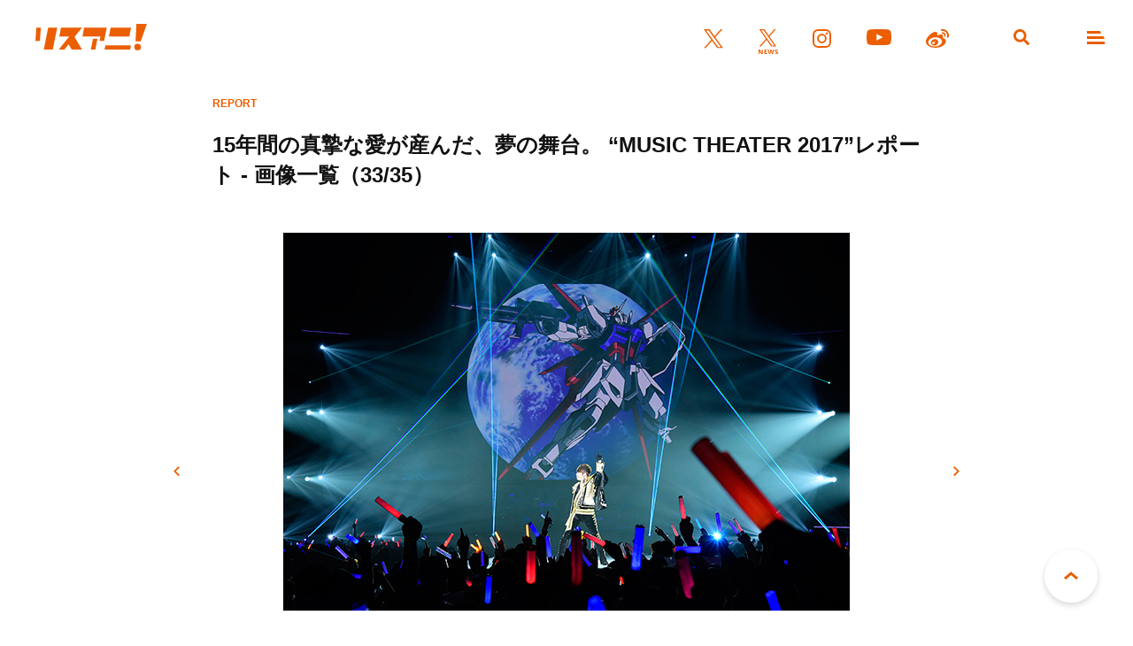

--- FILE ---
content_type: text/html; charset=UTF-8
request_url: https://www.lisani.jp/0000053351/1706021600-mk-032/
body_size: 7992
content:
<!doctype html>
<html lang="ja">
<head>
	<meta charset="utf-8">
	<meta http-equiv="x-ua-compatible" content="ie=edge">
	<meta name="robots" content="index, follow">
	<meta name="viewport" content="width=device-width, initial-scale=1.0">
	<meta name="format-detection" content="telephone=no">
	<meta name="google-site-verification" content="MOQVqjU-8G8-i1U4VR1Zljz0y2763lQOKWgCKhx5GTU" />
	<title>15年間の真摯な愛が産んだ、夢の舞台。 “MUSIC THEATER 2017”レポート &#8211; 画像一覧（33/35） &#8211; リスアニ！ – アニソン・アニメ音楽のポータルサイト</title>
	<meta name="description" content="5月27日・28日の両日、さいたまスーパーアリーナにて“MUSIC THEATER 2017”が開催。ソニーミュージックグループが誇るアーティスト陣が2日間・延べ24,000人へと、いずれも力一杯自らのアニメ音楽を届けていった。ここでは28日の公演を中心に2日間の模様をレポートする。サプライズも！　序盤から豪華すぎるラインナップこのイベントは、音楽とアニメとのコラボレーションを展開してきたソニーミュージックグループがおくる音楽イベント。演奏楽曲すべてがアニメの主題歌や挿入歌で構成されており、必ずその...">
	<meta name="author" content="リスアニ！ – アニソン・アニメ音楽のポータルサイト">
	<meta name="copyright" content="リスアニ！ – アニソン・アニメ音楽のポータルサイト">
				<!-- Yahoo Recommend Articles -->
		<meta name="can-recommend" content="false">
	
	<!-- ICONS -->
	<link rel="apple-touch-icon" sizes="180x180" href="https://www.lisani.jp/admin/wp-content/themes/lisani/assets/favicons/apple-touch-icon.png">
	<link rel="icon" type="image/png" sizes="32x32" href="https://www.lisani.jp/admin/wp-content/themes/lisani/assets/favicons/favicon-32x32.png">
	<link rel="icon" type="image/png" sizes="16x16" href="https://www.lisani.jp/admin/wp-content/themes/lisani/assets/favicons/favicon-16x16.png">
	<link rel="manifest" href="https://www.lisani.jp/admin/wp-content/themes/lisani/assets/favicons/site.webmanifest">
	<link rel="mask-icon" href="https://www.lisani.jp/admin/wp-content/themes/lisani/assets/favicons/safari-pinned-tab.svg" color="#5bbad5">
	<meta name="msapplication-TileColor" content="#EB5E01">
	<meta name="theme-color" content="#ffffff">

	<!-- OG -->
	<meta property="og:title" content="15年間の真摯な愛が産んだ、夢の舞台。 “MUSIC THEATER 2017”レポート - 画像一覧">
	<meta property="og:description" content="5月27日・28日の両日、さいたまスーパーアリーナにて“MUSIC THEATER 2017”が開催。ソニーミュージックグループが誇るアーティスト陣が2日間・延べ24,000人へと、いずれも力一杯自らのアニメ音楽を届けていった。ここでは28日の公演を中心に2日間の模様をレポートする。サプライズも！　序盤から豪華すぎるラインナップこのイベントは、音楽とアニメとのコラボレーションを展開してきたソニーミュージックグループがおくる音楽イベント。演奏楽曲すべてがアニメの主題歌や挿入歌で構成されており、必ずその...">
	<meta property="og:image" content="https://www.lisani.jp/admin/wp-content/uploads/2017/06/1706021600-MK-032.jpg">
	<meta property="og:url" content="https://www.lisani.jp/0000053351/1706021600-mk-032/">
	<meta property="og:site_name" content="リスアニ！ – アニソン・アニメ音楽のポータルサイト">
	<meta property="og:type" content="article">
	<meta property="fb:pages" content="1170687036345275" />

	<!-- TWITTER CARD -->
	<meta name="twitter:card" content="summary_large_image">
	<meta name="twitter:site" content="@Lis_Ani">
	<meta name="twitter:title" content="15年間の真摯な愛が産んだ、夢の舞台。 “MUSIC THEATER 2017”レポート - 画像一覧">
	<meta name="twitter:description" content="5月27日・28日の両日、さいたまスーパーアリーナにて“MUSIC THEATER 2017”が開催。ソニーミュージックグループが誇るアーティスト陣が2日間・延べ24,000人へと、いずれも力一杯自らのアニメ音楽を届けていった。ここでは28日の公演を中心に2日間の模様をレポートする。サプライズも！　序盤から豪華すぎるラインナップこのイベントは、音楽とアニメとのコラボレーションを展開してきたソニーミュージックグループがおくる音楽イベント。演奏楽曲すべてがアニメの主題歌や挿入歌で構成されており、必ずその...">
	<meta name="twitter:image" content="https://www.lisani.jp/admin/wp-content/uploads/2017/06/1706021600-MK-032.jpg">

	<!-- CSS -->
	<link rel="preconnect" href="https://fonts.googleapis.com">
	<link rel="preconnect" href="https://fonts.gstatic.com" crossorigin>
	<link href="https://fonts.googleapis.com/css2?family=Open+Sans:ital,wght@0,700;1,700&family=Palanquin+Dark:wght@700&display=swap" rel="stylesheet">
	<link rel="stylesheet" href="https://www.lisani.jp/admin/wp-content/themes/lisani/assets/css/style.css">
	<script src="https://www.lisani.jp/admin/wp-content/themes/lisani/assets/js/script.js" defer></script>
	<meta name='robots' content='max-image-preview:large' />
	<style>img:is([sizes="auto" i], [sizes^="auto," i]) { contain-intrinsic-size: 3000px 1500px }</style>
	<link rel='stylesheet' id='wp-block-library-css' href='https://www.lisani.jp/admin/wp-includes/css/dist/block-library/style.min.css?ver=6.8.3' type='text/css' media='all' />
<style id='classic-theme-styles-inline-css' type='text/css'>
/*! This file is auto-generated */
.wp-block-button__link{color:#fff;background-color:#32373c;border-radius:9999px;box-shadow:none;text-decoration:none;padding:calc(.667em + 2px) calc(1.333em + 2px);font-size:1.125em}.wp-block-file__button{background:#32373c;color:#fff;text-decoration:none}
</style>
<style id='global-styles-inline-css' type='text/css'>
:root{--wp--preset--aspect-ratio--square: 1;--wp--preset--aspect-ratio--4-3: 4/3;--wp--preset--aspect-ratio--3-4: 3/4;--wp--preset--aspect-ratio--3-2: 3/2;--wp--preset--aspect-ratio--2-3: 2/3;--wp--preset--aspect-ratio--16-9: 16/9;--wp--preset--aspect-ratio--9-16: 9/16;--wp--preset--color--black: #000000;--wp--preset--color--cyan-bluish-gray: #abb8c3;--wp--preset--color--white: #ffffff;--wp--preset--color--pale-pink: #f78da7;--wp--preset--color--vivid-red: #cf2e2e;--wp--preset--color--luminous-vivid-orange: #ff6900;--wp--preset--color--luminous-vivid-amber: #fcb900;--wp--preset--color--light-green-cyan: #7bdcb5;--wp--preset--color--vivid-green-cyan: #00d084;--wp--preset--color--pale-cyan-blue: #8ed1fc;--wp--preset--color--vivid-cyan-blue: #0693e3;--wp--preset--color--vivid-purple: #9b51e0;--wp--preset--gradient--vivid-cyan-blue-to-vivid-purple: linear-gradient(135deg,rgba(6,147,227,1) 0%,rgb(155,81,224) 100%);--wp--preset--gradient--light-green-cyan-to-vivid-green-cyan: linear-gradient(135deg,rgb(122,220,180) 0%,rgb(0,208,130) 100%);--wp--preset--gradient--luminous-vivid-amber-to-luminous-vivid-orange: linear-gradient(135deg,rgba(252,185,0,1) 0%,rgba(255,105,0,1) 100%);--wp--preset--gradient--luminous-vivid-orange-to-vivid-red: linear-gradient(135deg,rgba(255,105,0,1) 0%,rgb(207,46,46) 100%);--wp--preset--gradient--very-light-gray-to-cyan-bluish-gray: linear-gradient(135deg,rgb(238,238,238) 0%,rgb(169,184,195) 100%);--wp--preset--gradient--cool-to-warm-spectrum: linear-gradient(135deg,rgb(74,234,220) 0%,rgb(151,120,209) 20%,rgb(207,42,186) 40%,rgb(238,44,130) 60%,rgb(251,105,98) 80%,rgb(254,248,76) 100%);--wp--preset--gradient--blush-light-purple: linear-gradient(135deg,rgb(255,206,236) 0%,rgb(152,150,240) 100%);--wp--preset--gradient--blush-bordeaux: linear-gradient(135deg,rgb(254,205,165) 0%,rgb(254,45,45) 50%,rgb(107,0,62) 100%);--wp--preset--gradient--luminous-dusk: linear-gradient(135deg,rgb(255,203,112) 0%,rgb(199,81,192) 50%,rgb(65,88,208) 100%);--wp--preset--gradient--pale-ocean: linear-gradient(135deg,rgb(255,245,203) 0%,rgb(182,227,212) 50%,rgb(51,167,181) 100%);--wp--preset--gradient--electric-grass: linear-gradient(135deg,rgb(202,248,128) 0%,rgb(113,206,126) 100%);--wp--preset--gradient--midnight: linear-gradient(135deg,rgb(2,3,129) 0%,rgb(40,116,252) 100%);--wp--preset--font-size--small: 13px;--wp--preset--font-size--medium: 20px;--wp--preset--font-size--large: 36px;--wp--preset--font-size--x-large: 42px;--wp--preset--spacing--20: 0.44rem;--wp--preset--spacing--30: 0.67rem;--wp--preset--spacing--40: 1rem;--wp--preset--spacing--50: 1.5rem;--wp--preset--spacing--60: 2.25rem;--wp--preset--spacing--70: 3.38rem;--wp--preset--spacing--80: 5.06rem;--wp--preset--shadow--natural: 6px 6px 9px rgba(0, 0, 0, 0.2);--wp--preset--shadow--deep: 12px 12px 50px rgba(0, 0, 0, 0.4);--wp--preset--shadow--sharp: 6px 6px 0px rgba(0, 0, 0, 0.2);--wp--preset--shadow--outlined: 6px 6px 0px -3px rgba(255, 255, 255, 1), 6px 6px rgba(0, 0, 0, 1);--wp--preset--shadow--crisp: 6px 6px 0px rgba(0, 0, 0, 1);}:where(.is-layout-flex){gap: 0.5em;}:where(.is-layout-grid){gap: 0.5em;}body .is-layout-flex{display: flex;}.is-layout-flex{flex-wrap: wrap;align-items: center;}.is-layout-flex > :is(*, div){margin: 0;}body .is-layout-grid{display: grid;}.is-layout-grid > :is(*, div){margin: 0;}:where(.wp-block-columns.is-layout-flex){gap: 2em;}:where(.wp-block-columns.is-layout-grid){gap: 2em;}:where(.wp-block-post-template.is-layout-flex){gap: 1.25em;}:where(.wp-block-post-template.is-layout-grid){gap: 1.25em;}.has-black-color{color: var(--wp--preset--color--black) !important;}.has-cyan-bluish-gray-color{color: var(--wp--preset--color--cyan-bluish-gray) !important;}.has-white-color{color: var(--wp--preset--color--white) !important;}.has-pale-pink-color{color: var(--wp--preset--color--pale-pink) !important;}.has-vivid-red-color{color: var(--wp--preset--color--vivid-red) !important;}.has-luminous-vivid-orange-color{color: var(--wp--preset--color--luminous-vivid-orange) !important;}.has-luminous-vivid-amber-color{color: var(--wp--preset--color--luminous-vivid-amber) !important;}.has-light-green-cyan-color{color: var(--wp--preset--color--light-green-cyan) !important;}.has-vivid-green-cyan-color{color: var(--wp--preset--color--vivid-green-cyan) !important;}.has-pale-cyan-blue-color{color: var(--wp--preset--color--pale-cyan-blue) !important;}.has-vivid-cyan-blue-color{color: var(--wp--preset--color--vivid-cyan-blue) !important;}.has-vivid-purple-color{color: var(--wp--preset--color--vivid-purple) !important;}.has-black-background-color{background-color: var(--wp--preset--color--black) !important;}.has-cyan-bluish-gray-background-color{background-color: var(--wp--preset--color--cyan-bluish-gray) !important;}.has-white-background-color{background-color: var(--wp--preset--color--white) !important;}.has-pale-pink-background-color{background-color: var(--wp--preset--color--pale-pink) !important;}.has-vivid-red-background-color{background-color: var(--wp--preset--color--vivid-red) !important;}.has-luminous-vivid-orange-background-color{background-color: var(--wp--preset--color--luminous-vivid-orange) !important;}.has-luminous-vivid-amber-background-color{background-color: var(--wp--preset--color--luminous-vivid-amber) !important;}.has-light-green-cyan-background-color{background-color: var(--wp--preset--color--light-green-cyan) !important;}.has-vivid-green-cyan-background-color{background-color: var(--wp--preset--color--vivid-green-cyan) !important;}.has-pale-cyan-blue-background-color{background-color: var(--wp--preset--color--pale-cyan-blue) !important;}.has-vivid-cyan-blue-background-color{background-color: var(--wp--preset--color--vivid-cyan-blue) !important;}.has-vivid-purple-background-color{background-color: var(--wp--preset--color--vivid-purple) !important;}.has-black-border-color{border-color: var(--wp--preset--color--black) !important;}.has-cyan-bluish-gray-border-color{border-color: var(--wp--preset--color--cyan-bluish-gray) !important;}.has-white-border-color{border-color: var(--wp--preset--color--white) !important;}.has-pale-pink-border-color{border-color: var(--wp--preset--color--pale-pink) !important;}.has-vivid-red-border-color{border-color: var(--wp--preset--color--vivid-red) !important;}.has-luminous-vivid-orange-border-color{border-color: var(--wp--preset--color--luminous-vivid-orange) !important;}.has-luminous-vivid-amber-border-color{border-color: var(--wp--preset--color--luminous-vivid-amber) !important;}.has-light-green-cyan-border-color{border-color: var(--wp--preset--color--light-green-cyan) !important;}.has-vivid-green-cyan-border-color{border-color: var(--wp--preset--color--vivid-green-cyan) !important;}.has-pale-cyan-blue-border-color{border-color: var(--wp--preset--color--pale-cyan-blue) !important;}.has-vivid-cyan-blue-border-color{border-color: var(--wp--preset--color--vivid-cyan-blue) !important;}.has-vivid-purple-border-color{border-color: var(--wp--preset--color--vivid-purple) !important;}.has-vivid-cyan-blue-to-vivid-purple-gradient-background{background: var(--wp--preset--gradient--vivid-cyan-blue-to-vivid-purple) !important;}.has-light-green-cyan-to-vivid-green-cyan-gradient-background{background: var(--wp--preset--gradient--light-green-cyan-to-vivid-green-cyan) !important;}.has-luminous-vivid-amber-to-luminous-vivid-orange-gradient-background{background: var(--wp--preset--gradient--luminous-vivid-amber-to-luminous-vivid-orange) !important;}.has-luminous-vivid-orange-to-vivid-red-gradient-background{background: var(--wp--preset--gradient--luminous-vivid-orange-to-vivid-red) !important;}.has-very-light-gray-to-cyan-bluish-gray-gradient-background{background: var(--wp--preset--gradient--very-light-gray-to-cyan-bluish-gray) !important;}.has-cool-to-warm-spectrum-gradient-background{background: var(--wp--preset--gradient--cool-to-warm-spectrum) !important;}.has-blush-light-purple-gradient-background{background: var(--wp--preset--gradient--blush-light-purple) !important;}.has-blush-bordeaux-gradient-background{background: var(--wp--preset--gradient--blush-bordeaux) !important;}.has-luminous-dusk-gradient-background{background: var(--wp--preset--gradient--luminous-dusk) !important;}.has-pale-ocean-gradient-background{background: var(--wp--preset--gradient--pale-ocean) !important;}.has-electric-grass-gradient-background{background: var(--wp--preset--gradient--electric-grass) !important;}.has-midnight-gradient-background{background: var(--wp--preset--gradient--midnight) !important;}.has-small-font-size{font-size: var(--wp--preset--font-size--small) !important;}.has-medium-font-size{font-size: var(--wp--preset--font-size--medium) !important;}.has-large-font-size{font-size: var(--wp--preset--font-size--large) !important;}.has-x-large-font-size{font-size: var(--wp--preset--font-size--x-large) !important;}
:where(.wp-block-post-template.is-layout-flex){gap: 1.25em;}:where(.wp-block-post-template.is-layout-grid){gap: 1.25em;}
:where(.wp-block-columns.is-layout-flex){gap: 2em;}:where(.wp-block-columns.is-layout-grid){gap: 2em;}
:root :where(.wp-block-pullquote){font-size: 1.5em;line-height: 1.6;}
</style>
<link rel='stylesheet' id='ppress-frontend-css' href='https://www.lisani.jp/admin/wp-content/plugins/wp-user-avatar/assets/css/frontend.min.css?ver=4.16.7' type='text/css' media='all' />
<link rel='stylesheet' id='ppress-flatpickr-css' href='https://www.lisani.jp/admin/wp-content/plugins/wp-user-avatar/assets/flatpickr/flatpickr.min.css?ver=4.16.7' type='text/css' media='all' />
<link rel='stylesheet' id='ppress-select2-css' href='https://www.lisani.jp/admin/wp-content/plugins/wp-user-avatar/assets/select2/select2.min.css?ver=6.8.3' type='text/css' media='all' />
<link rel='stylesheet' id='amazonjs-css' href='https://www.lisani.jp/admin/wp-content/plugins/amazonjs/css/amazonjs.css?ver=0.10' type='text/css' media='all' />
<script type="text/javascript" src="https://www.lisani.jp/admin/wp-includes/js/jquery/jquery.min.js?ver=3.7.1" id="jquery-core-js"></script>
<script type="text/javascript" src="https://www.lisani.jp/admin/wp-includes/js/jquery/jquery-migrate.min.js?ver=3.4.1" id="jquery-migrate-js"></script>
<script type="text/javascript" src="https://www.lisani.jp/admin/wp-content/plugins/wp-user-avatar/assets/flatpickr/flatpickr.min.js?ver=4.16.7" id="ppress-flatpickr-js"></script>
<script type="text/javascript" src="https://www.lisani.jp/admin/wp-content/plugins/wp-user-avatar/assets/select2/select2.min.js?ver=4.16.7" id="ppress-select2-js"></script>
<link rel="EditURI" type="application/rsd+xml" title="RSD" href="https://www.lisani.jp/admin/xmlrpc.php?rsd" />
<meta name="generator" content="WordPress 6.8.3" />
<link rel='shortlink' href='https://www.lisani.jp/?p=53359' />
<!-- Google Tag Manager -->
<script>(function(w,d,s,l,i){w[l]=w[l]||[];w[l].push({'gtm.start':
new Date().getTime(),event:'gtm.js'});var f=d.getElementsByTagName(s)[0],
j=d.createElement(s),dl=l!='dataLayer'?'&l='+l:'';j.async=true;j.src=
'https://www.googletagmanager.com/gtm.js?id='+i+dl;f.parentNode.insertBefore(j,f);
})(window,document,'script','dataLayer','GTM-K96PFR');</script>
<!-- End Google Tag Manager -->
		<style type="text/css"></style>
</head>
<body id="header">
<header class="header js-header">
	<h1 class="header__logo"><a href="https://www.lisani.jp/"><img src="https://www.lisani.jp/admin/wp-content/themes/lisani/assets/images/logo-orange.svg" alt="リスアニ！WEB – アニメ・アニメ音楽のポータルサイト"></a></h1>
	<ul class="header__sns">
		<li class="is-twitter"><a href="https://x.com/Lis_Ani" target="_blank" rel="noopener"><img src="https://www.lisani.jp/admin/wp-content/themes/lisani/assets/images/icon-twitter-orange.svg" alt="X"></a></li>
		<li class="is-news"><a href="https://x.com/LisAni_NEWS" target="_blank" rel="noopener"><img src="https://www.lisani.jp/admin/wp-content/themes/lisani/assets/images/icon-news-orange.svg" alt="News"></a></li>
		<li class="is-instagram"><a href="https://www.instagram.com/lisani_official/" target="_blank" rel="noopener"><img src="https://www.lisani.jp/admin/wp-content/themes/lisani/assets/images/icon-instagram-orange.svg" alt="Instagram"></a></li>
		<li class="is-youtube"><a href="https://www.youtube.com/channel/UCEY-nci375g3PpAb7j435Lw" target="_blank" rel="noopener"><img src="https://www.lisani.jp/admin/wp-content/themes/lisani/assets/images/icon-youtube-orange.svg" alt="Youtube"></a></li>
		<li class="is-weibo"><a href="https://weibo.com/u/7014060203" target="_blank" rel="noopener"><img src="https://www.lisani.jp/admin/wp-content/themes/lisani/assets/images/icon-weibo-orange.svg" alt="Weibo"></a></li>
	</ul>
	<ul class="header__nav">
		<li class="is-search js-nav"><a data-remodal-target="search"></a></li>
		<li class="is-menu js-nav"><a data-remodal-target="menu"></a></li>
	</ul>
</header>
<section class="detail">
	<div class="detail__header">
		<div class="detail__header__info">
			<p class="detail__header__info__category">REPORT</p>
		</div>
		<h2 class="detail__header__title">15年間の真摯な愛が産んだ、夢の舞台。 “MUSIC THEATER 2017”レポート - 画像一覧（33/35）</h2>
	</div>
	<div class="detail__wrap">
		<div class="detail__gallery">
			<div class="detail__gallery__img">
									<img loading="lazy" src="https://www.lisani.jp/admin/wp-content/uploads/2017/06/1706021600-MK-032.jpg" alt="15年間の真摯な愛が産んだ、夢の舞台。 “MUSIC THEATER 2017”レポート - 画像一覧（33/35）">
							</div>
			<p class="detail__gallery__prev"><a href="https://www.lisani.jp/0000053351/1706021600-mk-031/">前へ</a></p>
			<p class="detail__gallery__next"><a href="https://www.lisani.jp/0000053351/1706021600-mk-033/">次へ</a></p>
			<div class="parts__pager__secondary mt-050">
				<p class="parts__pager__secondary__prev"><a href="https://www.lisani.jp/0000053351/1706021600-mk-031/">前へ</a></p>
				<p class="parts__pager__secondary__back"><a href="https://www.lisani.jp/0000053351/">記事に戻る</a></p>
				<p class="parts__pager__secondary__next"><a href="https://www.lisani.jp/0000053351/1706021600-mk-033/">次へ</a></p>
			</div>
			<ul class="detail__gallery__thumb">
									<li>
						<a href="https://www.lisani.jp/0000053351/1706021600-mk-035/">
							<img loading="lazy" src="https://www.lisani.jp/admin/wp-content/uploads/2017/06/1706021600-MK-035.jpg" alt="15年間の真摯な愛が産んだ、夢の舞台。 “MUSIC THEATER 2017”レポート - 画像一覧（1/35）">
						</a>
					</li>
									<li>
						<a href="https://www.lisani.jp/0000053351/1706021600-mk-001/">
							<img loading="lazy" src="https://www.lisani.jp/admin/wp-content/uploads/2017/06/1706021600-MK-001.jpg" alt="15年間の真摯な愛が産んだ、夢の舞台。 “MUSIC THEATER 2017”レポート - 画像一覧（2/35）">
						</a>
					</li>
									<li>
						<a href="https://www.lisani.jp/0000053351/1706021600-mk-002/">
							<img loading="lazy" src="https://www.lisani.jp/admin/wp-content/uploads/2017/06/1706021600-MK-002.jpg" alt="15年間の真摯な愛が産んだ、夢の舞台。 “MUSIC THEATER 2017”レポート - 画像一覧（3/35）">
						</a>
					</li>
									<li>
						<a href="https://www.lisani.jp/0000053351/1706021600-mk-003/">
							<img loading="lazy" src="https://www.lisani.jp/admin/wp-content/uploads/2017/06/1706021600-MK-003.jpg" alt="15年間の真摯な愛が産んだ、夢の舞台。 “MUSIC THEATER 2017”レポート - 画像一覧（4/35）">
						</a>
					</li>
									<li>
						<a href="https://www.lisani.jp/0000053351/1706021600-mk-004/">
							<img loading="lazy" src="https://www.lisani.jp/admin/wp-content/uploads/2017/06/1706021600-MK-004.jpg" alt="15年間の真摯な愛が産んだ、夢の舞台。 “MUSIC THEATER 2017”レポート - 画像一覧（5/35）">
						</a>
					</li>
									<li>
						<a href="https://www.lisani.jp/0000053351/1706021600-mk-005/">
							<img loading="lazy" src="https://www.lisani.jp/admin/wp-content/uploads/2017/06/1706021600-MK-005.jpg" alt="15年間の真摯な愛が産んだ、夢の舞台。 “MUSIC THEATER 2017”レポート - 画像一覧（6/35）">
						</a>
					</li>
									<li>
						<a href="https://www.lisani.jp/0000053351/1706021600-mk-006/">
							<img loading="lazy" src="https://www.lisani.jp/admin/wp-content/uploads/2017/06/1706021600-MK-006.jpg" alt="15年間の真摯な愛が産んだ、夢の舞台。 “MUSIC THEATER 2017”レポート - 画像一覧（7/35）">
						</a>
					</li>
									<li>
						<a href="https://www.lisani.jp/0000053351/1706021600-mk-007/">
							<img loading="lazy" src="https://www.lisani.jp/admin/wp-content/uploads/2017/06/1706021600-MK-007.jpg" alt="15年間の真摯な愛が産んだ、夢の舞台。 “MUSIC THEATER 2017”レポート - 画像一覧（8/35）">
						</a>
					</li>
									<li>
						<a href="https://www.lisani.jp/0000053351/1706021600-mk-008/">
							<img loading="lazy" src="https://www.lisani.jp/admin/wp-content/uploads/2017/06/1706021600-MK-008.jpg" alt="15年間の真摯な愛が産んだ、夢の舞台。 “MUSIC THEATER 2017”レポート - 画像一覧（9/35）">
						</a>
					</li>
									<li>
						<a href="https://www.lisani.jp/0000053351/1706021600-mk-009/">
							<img loading="lazy" src="https://www.lisani.jp/admin/wp-content/uploads/2017/06/1706021600-MK-009.jpg" alt="15年間の真摯な愛が産んだ、夢の舞台。 “MUSIC THEATER 2017”レポート - 画像一覧（10/35）">
						</a>
					</li>
									<li>
						<a href="https://www.lisani.jp/0000053351/1706021600-mk-010/">
							<img loading="lazy" src="https://www.lisani.jp/admin/wp-content/uploads/2017/06/1706021600-MK-010.jpg" alt="15年間の真摯な愛が産んだ、夢の舞台。 “MUSIC THEATER 2017”レポート - 画像一覧（11/35）">
						</a>
					</li>
									<li>
						<a href="https://www.lisani.jp/0000053351/1706021600-mk-011/">
							<img loading="lazy" src="https://www.lisani.jp/admin/wp-content/uploads/2017/06/1706021600-MK-011.jpg" alt="15年間の真摯な愛が産んだ、夢の舞台。 “MUSIC THEATER 2017”レポート - 画像一覧（12/35）">
						</a>
					</li>
									<li>
						<a href="https://www.lisani.jp/0000053351/1706021600-mk-012/">
							<img loading="lazy" src="https://www.lisani.jp/admin/wp-content/uploads/2017/06/1706021600-MK-012.jpg" alt="15年間の真摯な愛が産んだ、夢の舞台。 “MUSIC THEATER 2017”レポート - 画像一覧（13/35）">
						</a>
					</li>
									<li>
						<a href="https://www.lisani.jp/0000053351/1706021600-mk-013/">
							<img loading="lazy" src="https://www.lisani.jp/admin/wp-content/uploads/2017/06/1706021600-MK-013.jpg" alt="15年間の真摯な愛が産んだ、夢の舞台。 “MUSIC THEATER 2017”レポート - 画像一覧（14/35）">
						</a>
					</li>
									<li>
						<a href="https://www.lisani.jp/0000053351/1706021600-mk-014/">
							<img loading="lazy" src="https://www.lisani.jp/admin/wp-content/uploads/2017/06/1706021600-MK-014.jpg" alt="15年間の真摯な愛が産んだ、夢の舞台。 “MUSIC THEATER 2017”レポート - 画像一覧（15/35）">
						</a>
					</li>
									<li>
						<a href="https://www.lisani.jp/0000053351/1706021600-mk-015/">
							<img loading="lazy" src="https://www.lisani.jp/admin/wp-content/uploads/2017/06/1706021600-MK-015.jpg" alt="15年間の真摯な愛が産んだ、夢の舞台。 “MUSIC THEATER 2017”レポート - 画像一覧（16/35）">
						</a>
					</li>
									<li>
						<a href="https://www.lisani.jp/0000053351/1706021600-mk-016/">
							<img loading="lazy" src="https://www.lisani.jp/admin/wp-content/uploads/2017/06/1706021600-MK-016.jpg" alt="15年間の真摯な愛が産んだ、夢の舞台。 “MUSIC THEATER 2017”レポート - 画像一覧（17/35）">
						</a>
					</li>
									<li>
						<a href="https://www.lisani.jp/0000053351/1706021600-mk-017/">
							<img loading="lazy" src="https://www.lisani.jp/admin/wp-content/uploads/2017/06/1706021600-MK-017.jpg" alt="15年間の真摯な愛が産んだ、夢の舞台。 “MUSIC THEATER 2017”レポート - 画像一覧（18/35）">
						</a>
					</li>
									<li>
						<a href="https://www.lisani.jp/0000053351/1706021600-mk-018/">
							<img loading="lazy" src="https://www.lisani.jp/admin/wp-content/uploads/2017/06/1706021600-MK-018.jpg" alt="15年間の真摯な愛が産んだ、夢の舞台。 “MUSIC THEATER 2017”レポート - 画像一覧（19/35）">
						</a>
					</li>
									<li>
						<a href="https://www.lisani.jp/0000053351/1706021600-mk-019/">
							<img loading="lazy" src="https://www.lisani.jp/admin/wp-content/uploads/2017/06/1706021600-MK-019.jpg" alt="15年間の真摯な愛が産んだ、夢の舞台。 “MUSIC THEATER 2017”レポート - 画像一覧（20/35）">
						</a>
					</li>
									<li>
						<a href="https://www.lisani.jp/0000053351/1706021600-mk-020/">
							<img loading="lazy" src="https://www.lisani.jp/admin/wp-content/uploads/2017/06/1706021600-MK-020.jpg" alt="15年間の真摯な愛が産んだ、夢の舞台。 “MUSIC THEATER 2017”レポート - 画像一覧（21/35）">
						</a>
					</li>
									<li>
						<a href="https://www.lisani.jp/0000053351/1706021600-mk-021/">
							<img loading="lazy" src="https://www.lisani.jp/admin/wp-content/uploads/2017/06/1706021600-MK-021.jpg" alt="15年間の真摯な愛が産んだ、夢の舞台。 “MUSIC THEATER 2017”レポート - 画像一覧（22/35）">
						</a>
					</li>
									<li>
						<a href="https://www.lisani.jp/0000053351/1706021600-mk-022/">
							<img loading="lazy" src="https://www.lisani.jp/admin/wp-content/uploads/2017/06/1706021600-MK-022.jpg" alt="15年間の真摯な愛が産んだ、夢の舞台。 “MUSIC THEATER 2017”レポート - 画像一覧（23/35）">
						</a>
					</li>
									<li>
						<a href="https://www.lisani.jp/0000053351/1706021600-mk-023/">
							<img loading="lazy" src="https://www.lisani.jp/admin/wp-content/uploads/2017/06/1706021600-MK-023.jpg" alt="15年間の真摯な愛が産んだ、夢の舞台。 “MUSIC THEATER 2017”レポート - 画像一覧（24/35）">
						</a>
					</li>
									<li>
						<a href="https://www.lisani.jp/0000053351/1706021600-mk-024/">
							<img loading="lazy" src="https://www.lisani.jp/admin/wp-content/uploads/2017/06/1706021600-MK-024.jpg" alt="15年間の真摯な愛が産んだ、夢の舞台。 “MUSIC THEATER 2017”レポート - 画像一覧（25/35）">
						</a>
					</li>
									<li>
						<a href="https://www.lisani.jp/0000053351/1706021600-mk-025/">
							<img loading="lazy" src="https://www.lisani.jp/admin/wp-content/uploads/2017/06/1706021600-MK-025.jpg" alt="15年間の真摯な愛が産んだ、夢の舞台。 “MUSIC THEATER 2017”レポート - 画像一覧（26/35）">
						</a>
					</li>
									<li>
						<a href="https://www.lisani.jp/0000053351/1706021600-mk-026/">
							<img loading="lazy" src="https://www.lisani.jp/admin/wp-content/uploads/2017/06/1706021600-MK-026.jpg" alt="15年間の真摯な愛が産んだ、夢の舞台。 “MUSIC THEATER 2017”レポート - 画像一覧（27/35）">
						</a>
					</li>
									<li>
						<a href="https://www.lisani.jp/0000053351/1706021600-mk-027/">
							<img loading="lazy" src="https://www.lisani.jp/admin/wp-content/uploads/2017/06/1706021600-MK-027.jpg" alt="15年間の真摯な愛が産んだ、夢の舞台。 “MUSIC THEATER 2017”レポート - 画像一覧（28/35）">
						</a>
					</li>
									<li>
						<a href="https://www.lisani.jp/0000053351/1706021600-mk-028/">
							<img loading="lazy" src="https://www.lisani.jp/admin/wp-content/uploads/2017/06/1706021600-MK-028.jpg" alt="15年間の真摯な愛が産んだ、夢の舞台。 “MUSIC THEATER 2017”レポート - 画像一覧（29/35）">
						</a>
					</li>
									<li>
						<a href="https://www.lisani.jp/0000053351/1706021600-mk-029/">
							<img loading="lazy" src="https://www.lisani.jp/admin/wp-content/uploads/2017/06/1706021600-MK-029.jpg" alt="15年間の真摯な愛が産んだ、夢の舞台。 “MUSIC THEATER 2017”レポート - 画像一覧（30/35）">
						</a>
					</li>
									<li>
						<a href="https://www.lisani.jp/0000053351/1706021600-mk-030/">
							<img loading="lazy" src="https://www.lisani.jp/admin/wp-content/uploads/2017/06/1706021600-MK-030.jpg" alt="15年間の真摯な愛が産んだ、夢の舞台。 “MUSIC THEATER 2017”レポート - 画像一覧（31/35）">
						</a>
					</li>
									<li>
						<a href="https://www.lisani.jp/0000053351/1706021600-mk-031/">
							<img loading="lazy" src="https://www.lisani.jp/admin/wp-content/uploads/2017/06/1706021600-MK-031.jpg" alt="15年間の真摯な愛が産んだ、夢の舞台。 “MUSIC THEATER 2017”レポート - 画像一覧（32/35）">
						</a>
					</li>
									<li>
						<a href="https://www.lisani.jp/0000053351/1706021600-mk-032/">
							<img loading="lazy" src="https://www.lisani.jp/admin/wp-content/uploads/2017/06/1706021600-MK-032.jpg" alt="15年間の真摯な愛が産んだ、夢の舞台。 “MUSIC THEATER 2017”レポート - 画像一覧（33/35）">
						</a>
					</li>
									<li>
						<a href="https://www.lisani.jp/0000053351/1706021600-mk-033/">
							<img loading="lazy" src="https://www.lisani.jp/admin/wp-content/uploads/2017/06/1706021600-MK-033.jpg" alt="15年間の真摯な愛が産んだ、夢の舞台。 “MUSIC THEATER 2017”レポート - 画像一覧（34/35）">
						</a>
					</li>
									<li>
						<a href="https://www.lisani.jp/0000053351/1706021600-mk-034/">
							<img loading="lazy" src="https://www.lisani.jp/admin/wp-content/uploads/2017/06/1706021600-MK-034.jpg" alt="15年間の真摯な愛が産んだ、夢の舞台。 “MUSIC THEATER 2017”レポート - 画像一覧（35/35）">
						</a>
					</li>
							</ul>
		</div>
	</div>
</section>


		<div class="widget__banner">
					</div>
		<div class="widget__uzou">
			<div class="uz-1-lisani_pc uz-ny" data-uz-url="%%PATTERN:url%%"></div>
<script async type="text/javascript" src="https://speee-ad.akamaized.net/tag/1-lisani_pc/js/outer-frame.min.js" charset="utf-8"></script>		</div>

			<section class="widget__ranking">
				<h2 class="parts__title__primary"><span>RANKING</span><br>ランキング</h2>
				<ul class="widget__ranking__list">
																	<li>
							<a href="https://www.lisani.jp/0000300022/">
								<div class="widget__ranking__list__picture">
									<p class="widget__ranking__list__picture__img">
										<img loading="lazy" src="https://www.lisani.jp/admin/wp-content/uploads/2026/01/2601181800-yh-001-780x439.jpg" alt="『超宇宙刑事ギャバン　インフィニティ』主題歌決定！歌唱を担当するのはアーティストデビュー20周年を迎えたMay&#8217;n！" class="">									</p>
								</div>
								<div class="widget__ranking__list__description">
									<h3 class="widget__ranking__list__description__title">『超宇宙刑事ギャバン　インフィニティ』主題歌決定！歌唱を担当するのはアーティストデビュー20周年を迎えたMay&#8217;n！</h3>
									<div class="widget__ranking__list__description__info">
										<p class="widget__ranking__list__description__info__category">NEWS</p>
										<p class="widget__ranking__list__description__info__date">
											2026.01.18										</p>
									</div>
								</div>
							</a>
						</li>
																	<li>
							<a href="https://www.lisani.jp/0000299889/">
								<div class="widget__ranking__list__picture">
									<p class="widget__ranking__list__picture__img">
										<img loading="lazy" src="https://www.lisani.jp/admin/wp-content/uploads/2026/01/20260116_masuya_1630001-780x439.jpg" alt="『LIVE STAGE「ぼっち・ざ・ろっく！」2026 RE:boot』開催迫る！結束バンドの4人を演じるキャストと脚本・演出の山崎 彬のインタビューをお届け" class="">									</p>
								</div>
								<div class="widget__ranking__list__description">
									<h3 class="widget__ranking__list__description__title">『LIVE STAGE「ぼっち・ざ・ろっく！」2026 RE:boot』開催迫る！結束バンドの4人を演じるキャストと脚本・演出の山崎 彬のインタビューをお届け</h3>
									<div class="widget__ranking__list__description__info">
										<p class="widget__ranking__list__description__info__category">INTERVIEW</p>
										<p class="widget__ranking__list__description__info__date">
											2026.01.24										</p>
									</div>
								</div>
							</a>
						</li>
																	<li>
							<a href="https://www.lisani.jp/0000300549/">
								<div class="widget__ranking__list__picture">
									<p class="widget__ranking__list__picture__img">
										<img loading="lazy" src="https://www.lisani.jp/admin/wp-content/uploads/5026/01/20260124-haya150011-700x439.jpg" alt="水樹奈々、アーティストデビュー25周年！時代と向き合いながら走り続けた四半世紀を振り返る――" class="">									</p>
								</div>
								<div class="widget__ranking__list__description">
									<h3 class="widget__ranking__list__description__title">水樹奈々、アーティストデビュー25周年！時代と向き合いながら走り続けた四半世紀を振り返る――</h3>
									<div class="widget__ranking__list__description__info">
										<p class="widget__ranking__list__description__info__category">REVIEW&amp;COLUMN</p>
										<p class="widget__ranking__list__description__info__date">
											2026.01.25										</p>
									</div>
								</div>
							</a>
						</li>
																	<li>
							<a href="https://www.lisani.jp/0000300600/">
								<div class="widget__ranking__list__picture">
									<p class="widget__ranking__list__picture__img">
										<img loading="lazy" src="https://www.lisani.jp/admin/wp-content/uploads/2026/01/2601241800-yh-001-780x439.jpg" alt="TVアニメ『メイドさんは食べるだけ』放送局＆配信決定！PV第1弾公開＆OP・EDアーティスト解禁！" class="">									</p>
								</div>
								<div class="widget__ranking__list__description">
									<h3 class="widget__ranking__list__description__title">TVアニメ『メイドさんは食べるだけ』放送局＆配信決定！PV第1弾公開＆OP・EDアーティスト解禁！</h3>
									<div class="widget__ranking__list__description__info">
										<p class="widget__ranking__list__description__info__category">NEWS</p>
										<p class="widget__ranking__list__description__info__date">
											2026.01.24										</p>
									</div>
								</div>
							</a>
						</li>
																	<li>
							<a href="https://www.lisani.jp/0000300333/">
								<div class="widget__ranking__list__picture">
									<p class="widget__ranking__list__picture__img">
										<img loading="lazy" src="https://www.lisani.jp/admin/wp-content/uploads/2026/01/20260121_masuya_1630001-1-780x439.jpg" alt="「今夜、あの街から」が集大成とも言える待望の1stアルバム『NOT ENOUGH』をリリース！新曲「Not Enough」のゲストボーカルである声優の秋奈とヨルマチのサウンドメイクとボーカルを担うNoraの2人に話しを聞いた" class="">									</p>
								</div>
								<div class="widget__ranking__list__description">
									<h3 class="widget__ranking__list__description__title">「今夜、あの街から」が集大成とも言える待望の1stアルバム『NOT ENOUGH』をリリース！新曲「Not Enough」のゲストボーカルである声優の秋奈とヨルマチのサウンドメイクとボーカルを担うNoraの2人に話しを聞いた</h3>
									<div class="widget__ranking__list__description__info">
										<p class="widget__ranking__list__description__info__category">INTERVIEW</p>
										<p class="widget__ranking__list__description__info__date">
											2026.01.24										</p>
									</div>
								</div>
							</a>
						</li>
									</ul>
				<p class="widget__ranking__btn parts__btn__primary"><a href="https://www.lisani.jp/ranking/">もっと見る</a></p>
			</section>
					<div class="widget__banner">
			<ul>
	<li>
		<a href="https://www.lisani.jp/0000233827/" target="_blank" rel="noopener"><img src="https://www.lisani.jp/admin/wp-content/uploads/2023/07/lis52_bun_1200_new.jpg" alt="Vol.52"></a>
	</li>
	<li>
		<a href="https://www.lisani.jp/0000224898/" target="_blank" rel="noopener"><img src="https://www.lisani.jp/admin/wp-content/uploads/2023/02/lis505_bun_1200_r03-f.jpg" alt="Vol.50.5"></a>
	</li>
	<li>
		<a href="https://www.lisani.jp/0000218374/" target="_blank" rel="noopener"><img src="https://www.lisani.jp/admin/wp-content/uploads/2022/11/lis51_bun_1200_fix.jpg" alt="Vol.51"></a>
	</li>
</ul>		</div>

	<div class="parts__breadcrumb mt-080">
	<ul itemscope itemtype="https://schema.org/BreadcrumbList">
		<li itemprop="itemListElement" itemscope itemtype="https://schema.org/ListItem">
			<a itemprop="item" href="https://www.lisani.jp/">
				<span itemprop="name">TOP</span>
			</a>
			<meta itemprop="position" content="1" />
		</li>
														<li itemprop="itemListElement" itemscope itemtype="https://schema.org/ListItem">
						<a itemprop="item" href="https://www.lisani.jp/report/">
							<span itemprop="name">REPORT</span>
						</a>
						<meta itemprop="position" content="2" />
					</li>
																<li itemprop="itemListElement" itemscope itemtype="https://schema.org/ListItem">
						<a itemprop="item" href="https://www.lisani.jp/0000053351/">
							<span itemprop="name">15年間の真摯な愛が産んだ、夢の舞台。 “MUSIC THEATER 2017”レポート</span>
						</a>
						<meta itemprop="position" content="3" />
					</li>
																<li itemprop="itemListElement" itemscope itemtype="https://schema.org/ListItem">
						<span itemprop="name">ギャラリー</span>
						<meta itemprop="position" content="4" />
					</li>
										</ul>
</div>
		<div class="widget__editors">
					</div>

<div class="pagetop"><a href="#header">PAGE TOP</a></div>
<footer class="footer">
	<h2 class="footer__logo"><a href="https://www.lisani.jp/"><img src="https://www.lisani.jp/admin/wp-content/themes/lisani/assets/images/logo-white.svg" alt="リスアニ！WEB – アニメ・アニメ音楽のポータルサイト"></a></h2>
	<ul class="footer__sns">
		<li class="is-twitter"><a href="https://x.com/Lis_Ani" target="_blank" rel="noopener"><img src="https://www.lisani.jp/admin/wp-content/themes/lisani/assets/images/icon-twitter-white.svg" alt="Twitter"></a></li>
		<li class="is-news"><a href="https://x.com/LisAni_NEWS" target="_blank" rel="noopener"><img src="https://www.lisani.jp/admin/wp-content/themes/lisani/assets/images/icon-news-white.svg" alt="News"></a></li>
		<li class="is-instagram"><a href="https://www.instagram.com/lisani_official/" target="_blank" rel="noopener"><img src="https://www.lisani.jp/admin/wp-content/themes/lisani/assets/images/icon-instagram-white.svg" alt="Instagram"></a></li>
		<li class="is-youtube"><a href="https://www.youtube.com/channel/UCEY-nci375g3PpAb7j435Lw" target="_blank" rel="noopener"><img src="https://www.lisani.jp/admin/wp-content/themes/lisani/assets/images/icon-youtube-white.svg" alt="Youtube"></a></li>
		<li class="is-weibo"><a href="https://weibo.com/u/7014060203" target="_blank" rel="noopener"><img src="https://www.lisani.jp/admin/wp-content/themes/lisani/assets/images/icon-weibo-white.svg" alt="Weibo"></a></li>
	</ul>
	<ul class="footer__nav">
		<li><a href="https://www.lisani.jp/about/">ABOUT</a></li>
	</ul>
	<p class="footer__copy">© lisani</p>
</footer>
<div class="remodal remodal__search js-remodal" data-remodal-id="search" data-remodal-options="hashTracking:false">
	<form method="get" class="remodal__search__form" action="https://www.lisani.jp/" accept-charset="UTF-8">
		<div><input type="hidden"></div>
		<input type="text" placeholder="キーワードで検索" name="s" id="s" value="">
		<input type="submit" value="">
	</form></div>
<div class="remodal remodal__menu js-remodal" data-remodal-id="menu" data-remodal-options="hashTracking:false">
	<div class="remodal__menu__wrap">
		<div class="remodal__menu__box">
			<ul class="remodal__menu__list">
				<li><a href="https://www.lisani.jp/"><span>TOP</span><br>トップ</a></li>
				<li><a href="https://www.lisani.jp/latest/"><span>LATEST</span><br>新着記事</a></li>
				<li><a href="https://www.lisani.jp/interview/"><span>INTERVIEW</span><br>インタビュー</a></li>
				<li><a href="https://www.lisani.jp/report/"><span>REPORT</span><br>ライブ＆イベントレポート</a></li>
				<li><a href="https://www.lisani.jp/review/"><span>REVIEW&COLUMN</span><br>レビュー＆コラム</a></li>

			</ul>
			<ul class="remodal__menu__list">
				<li><a href="https://www.lisani.jp/video/"><span>VIDEO</span><br>動画コンテンツ</a></li>
				<li><a href="https://www.lisani.jp/series/"><span>SERIES</span><br>連載</a></li>
				<li><a href="https://www.lisani.jp/radio/"><span>PODCAST</span><br>リスアニ！RADIO</a></li>
				<li><a href="https://www.lisani.jp/news/"><span>NEWS</span><br>ニュース</a></li>
			</ul>
		</div>
		<div class="remodal__menu__box">
			<ul class="remodal__menu__list">
				<li><a href="https://www.lisani.jp/live-event/"><span>LIVE&EVENT</span>ライブ＆イベント</a></li>
				<li><a href="https://www.lisani.jp/magazine/"><span>MAGAZINE</span>マガジン</a></li>
				<li><a href="https://www.lisani.jp/present/"><span>PRESENT</span>プレゼント</a></li>
				<li><a href="https://www.lisani.jp/about/"><span>ABOUT</span>リスアニ！について</a></li>
			</ul>
			<div class="remodal__menu__sns">
				<p class="remodal__menu__sns__title">Follow us</p>
				<ul class="remodal__menu__sns__list">
					<li class="is-twitter"><a href="https://x.com/Lis_Ani" target="_blank" rel="noopener"><img src="https://www.lisani.jp/admin/wp-content/themes/lisani/assets/images/icon-twitter-orange.svg" alt="X"></a></li>
					<li class="is-news"><a href="https://x.com/LisAni_NEWS" target="_blank" rel="noopener"><img src="https://www.lisani.jp/admin/wp-content/themes/lisani/assets/images/icon-news-orange.svg" alt="News"></a></li>
					<li class="is-instagram"><a href="https://www.instagram.com/lisani_official/" target="_blank" rel="noopener"><img src="https://www.lisani.jp/admin/wp-content/themes/lisani/assets/images/icon-instagram-orange.svg" alt="Instagram"></a></li>
					<li class="is-youtube"><a href="https://www.youtube.com/channel/UCEY-nci375g3PpAb7j435Lw" target="_blank" rel="noopener"><img src="https://www.lisani.jp/admin/wp-content/themes/lisani/assets/images/icon-youtube-orange.svg" alt="Youtube"></a></li>
					<li class="is-weibo"><a href="https://weibo.com/u/7014060203" target="_blank" rel="noopener"><img src="https://www.lisani.jp/admin/wp-content/themes/lisani/assets/images/icon-weibo-orange.svg" alt="Weibo"></a></li>
				</ul>
			</div>
		</div>
	</div>
</div>
<script type="speculationrules">
{"prefetch":[{"source":"document","where":{"and":[{"href_matches":"\/*"},{"not":{"href_matches":["\/admin\/wp-*.php","\/admin\/wp-admin\/*","\/admin\/wp-content\/uploads\/*","\/admin\/wp-content\/*","\/admin\/wp-content\/plugins\/*","\/admin\/wp-content\/themes\/lisani\/*","\/*\\?(.+)"]}},{"not":{"selector_matches":"a[rel~=\"nofollow\"]"}},{"not":{"selector_matches":".no-prefetch, .no-prefetch a"}}]},"eagerness":"conservative"}]}
</script>
<!-- Google Tag Manager (noscript) -->
<noscript><iframe src="https://www.googletagmanager.com/ns.html?id=GTM-K96PFR"
height="0" width="0" style="display:none;visibility:hidden"></iframe></noscript>
<!-- End Google Tag Manager (noscript) -->
		<script type="text/javascript" src="https://www.lisani.jp/admin/wp-content/plugins/oembed-instagram/oembed-instagram.js?ver=1.5.1" id="oembed-instagram-js"></script>
<script type="text/javascript" id="ppress-frontend-script-js-extra">
/* <![CDATA[ */
var pp_ajax_form = {"ajaxurl":"https:\/\/www.lisani.jp\/admin\/wp-admin\/admin-ajax.php","confirm_delete":"Are you sure?","deleting_text":"Deleting...","deleting_error":"An error occurred. Please try again.","nonce":"2c6d283e6b","disable_ajax_form":"false","is_checkout":"0","is_checkout_tax_enabled":"0","is_checkout_autoscroll_enabled":"true"};
/* ]]> */
</script>
<script type="text/javascript" src="https://www.lisani.jp/admin/wp-content/plugins/wp-user-avatar/assets/js/frontend.min.js?ver=4.16.7" id="ppress-frontend-script-js"></script>
</body>
</html>

--- FILE ---
content_type: text/javascript; charset=UTF-8
request_url: https://click.speee-ad.jp/v1/recwid?url=https%3A%2F%2Fwww.lisani.jp%2F0000053351%2F1706021600-mk-032%2F&ft=1&placement_id=7930&placement_code=1-lisani_pc&v=4.3.0&device=1&os=2&ref=&cb_name=uzWidgetCallback0&sess_id=9b942a99-0055-1078-dbc0-7c8414a81a1e&ext=&cb=1769453254643
body_size: 117
content:
uzWidgetCallback0({"uuid":"1c2b475a-83ac-411b-b1ac-34043536399d","opt_out":false})
